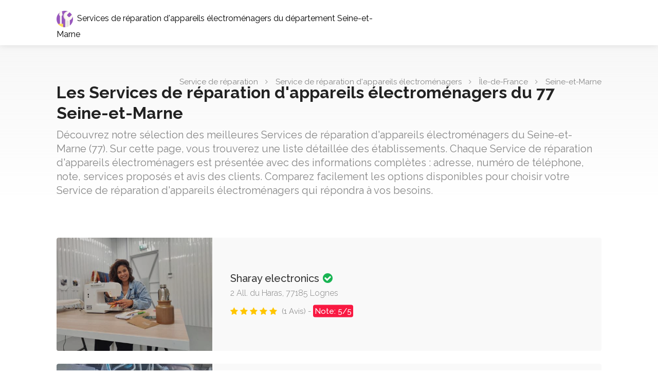

--- FILE ---
content_type: text/html; charset=UTF-8
request_url: https://reparateur.tel/service-de-reparation-d-appareils-electromenagers/ile-de-france/seine-et-marne/
body_size: 9450
content:
<!DOCTYPE html>
<html lang="fr">
<head>

<!-- Basic Page Needs
================================================== -->
<meta charset="utf-8">
<title>Les Services de réparation d'appareils électroménagers du département Seine-et-Marne | Reparateur.tel</title>
<meta name="description" content="Besoin d'une Service de réparation d'appareils électroménagers dans le Seine-et-Marne(77) ? Explorez notre guide des Services de réparation d'appareils électroménagers locales pour choisir celle qui vous convient le mieux. Avis, tarifs et services inclus.">
  
<meta name="viewport" content="width=device-width, initial-scale=1, maximum-scale=1">
<link rel="canonical" href="https://reparateur.tel/service-de-reparation-d-appareils-electromenagers/ile-de-france/seine-et-marne/" />
<meta name="robots" content="index, follow, all">
<link rel="icon" type="image/x-icon" href="/images/reparateur-tel/favicon.ico">
<link rel="apple-touch-icon" sizes="180x180" href="/images/reparateur-tel/apple-touch-icon.png">
<link rel="icon" type="image/png" sizes="32x32" href="/images/reparateur-tel/favicon-32x32.png">
<link rel="icon" type="image/png" sizes="16x16" href="/images/reparateur-tel/favicon-16x16.png">
<meta property="og:title" content="Les Services de réparation d'appareils électroménagers du département Seine-et-Marne"/>
<meta property="og:description" content="Besoin d'une Service de réparation d'appareils électroménagers dans le Seine-et-Marne(77) ? Explorez notre guide des Services de réparation d'appareils électroménagers locales pour choisir celle qui vous convient le mieux. Avis, tarifs et services inclus."/>
<meta property="og:url" content="https://reparateur.tel/service-de-reparation-d-appareils-electromenagers/ile-de-france/seine-et-marne/"/>
<meta property="og:type" content="website"/>
    <script type="application/ld+json">
    {
      "@context": "https://schema.org",
      "@type": "FAQPage",
      "mainEntity": [{
        "@type": "Question",
        "name": "Quel sont les Services de réparation d'appareils électroménagers du departement Seine-et-Marne(77) les mieux notés ?",
        "acceptedAnswer": {
          "@type": "Answer",
          "text": "<p>Voici la liste des meilleurs Services de réparation d'appareils électroménagers du departement Seine-et-Marne :</p>
<p>Sharay electronics - Note : 5/5</p><p>Le Frigoriste - Note : 5/5</p><p>YANN ELECTROMENAGER - Note : 4.8/5</p><p>Electrom Depannage - Note : 4.7/5</p><p>Tech Home Services - Note : 4.6/5</p><p>Ivain Sa - Note : 4.6/5</p><p>PRO&Cie - Ent. RTME - Note : 4.6/5</p><p>Adem 77 - Note : 4.5/5</p><p>EXTRA - ATV Jos\u00e9 - Note : 4.3/5</p><p>Darty - Note : 4.2/5</p><p>Sharay r\u00e9parateur \u00e9lectrom\u00e9nager - Note : 4/5</p><p>D.v.o. - Note : 3.8/5</p><p>Le Mag - Note : 3.7/5</p><p>Ami - Note : 3.4/5</p><p>Fox Telecom - Note : 2.5/5</p><p>Timbert Francois - Note : 0/5</p><p>Avilor - Note : 0/5</p><p>MA D\u00e9pannage Electromenager - Note : 0/5</p><p>E-D-C-Concept - R\u00e9paration/d\u00e9pannage \u00e9lectrom\u00e9nager - Note : 0/5</p><p>Action Assistance 77 - Note : 0/5</p>"
        }
      }]
    }
    </script>
<script type="application/ld+json">
    {
      "@context": "https://schema.org",
      "@type": "BreadcrumbList",
      "itemListElement": [{
        "@type": "ListItem",
        "position": 1,
        "name": "Services de réparation d'appareils électroménagers",
        "item": "https://reparateur.tel/type/service-de-reparation-d-appareils-electromenagers/"
      },{
        "@type": "ListItem",
        "position": 2,
        "name": "Seine-et-Marne(77)"
      }]
    }
    </script>
<script id="restaurant_jsonld" type="application/ld+json" data-testid="json-ld-script">
{
	"@context":"https://schema.org","@type":"ItemList","itemListElement":[
{
	"@type":"ListItem",
	"item":{
	"@type":"LocalBusiness",
	"address":{
		"@type":"PostalAddress",
		"addressCountry":"FR",
		"addressLocality":"Solers",
		"postalCode":"77111",
		"streetAddress":"24 Rue des Etards"
		},"aggregateRating":{
			"@type":"AggregateRating",
			"bestRating":5,
			"ratingCount":1,
			"ratingValue":5,
		    "worstRating":0},"geo":{"@type":"GeoCoordinates",
			"latitude":48.6585074,
			"longitude":2.7243253},"image": ["https://lh5.googleusercontent.com/p/AF1QipMAEIrNVHzdIeSjH8N_n6LsDeLe0ZLbOXPlzXKf=s0",
"https://lh5.googleusercontent.com/p/AF1QipMAEIrNVHzdIeSjH8N_n6LsDeLe0ZLbOXPlzXKf=w128-h128-k-no",
"https://lh5.googleusercontent.com/p/AF1QipMAEIrNVHzdIeSjH8N_n6LsDeLe0ZLbOXPlzXKf=w250-h250-k-no",
"https://lh5.googleusercontent.com/p/AF1QipMAEIrNVHzdIeSjH8N_n6LsDeLe0ZLbOXPlzXKf=w500-h500-k-no",
"https://lh5.googleusercontent.com/p/AF1QipMAEIrNVHzdIeSjH8N_n6LsDeLe0ZLbOXPlzXKf=w400-h300-k-no",
"https://lh5.googleusercontent.com/p/AF1QipMAEIrNVHzdIeSjH8N_n6LsDeLe0ZLbOXPlzXKf=w600-h310-k-no",
"https://lh5.googleusercontent.com/p/AF1QipMAEIrNVHzdIeSjH8N_n6LsDeLe0ZLbOXPlzXKf=w1600-h900-k-no",
"https://lh5.googleusercontent.com/p/AF1QipMAEIrNVHzdIeSjH8N_n6LsDeLe0ZLbOXPlzXKf=w1280-h1280-k-no",
"https://lh5.googleusercontent.com/p/AF1QipMAEIrNVHzdIeSjH8N_n6LsDeLe0ZLbOXPlzXKf=w2000-h2000-k-no",
"https://lh5.googleusercontent.com/p/AF1QipMAEIrNVHzdIeSjH8N_n6LsDeLe0ZLbOXPlzXKf=w80-h106-k-no",
"https://tse4.mm.bing.net/th?q=Le%20Frigoriste%20Solers"
],"name":"Le Frigoriste","url":"https://reparateur.tel/le-frigoriste-1877359.html"},
			"position":1},{
	"@type":"ListItem",
	"item":{
	"@type":"LocalBusiness",
	"address":{
		"@type":"PostalAddress",
		"addressCountry":"FR",
		"addressLocality":"Lognes",
		"postalCode":"77185",
		"streetAddress":"2 All. du Haras"
		},"aggregateRating":{
			"@type":"AggregateRating",
			"bestRating":5,
			"ratingCount":1,
			"ratingValue":5,
		    "worstRating":0},"geo":{"@type":"GeoCoordinates",
			"latitude":48.8375695,
			"longitude":2.6349331},"image": ["https://tse4.mm.bing.net/th?q=Sharay%20electronics%20Lognes"
],"name":"Sharay electronics","url":"https://reparateur.tel/sharay-electronics-1879170.html"},
			"position":2},{
	"@type":"ListItem",
	"item":{
	"@type":"LocalBusiness",
	"address":{
		"@type":"PostalAddress",
		"addressCountry":"FR",
		"addressLocality":"Saint-Pierre-l\u00e8s-Nemours",
		"postalCode":"77140",
		"streetAddress":"12 Imp. des \u00c9glantiers 77140"
		},"aggregateRating":{
			"@type":"AggregateRating",
			"bestRating":5,
			"ratingCount":47,
			"ratingValue":4.8,
		    "worstRating":0},"geo":{"@type":"GeoCoordinates",
			"latitude":48.2731704,
			"longitude":2.6792706},"image": ["https://tse4.mm.bing.net/th?q=YANN%20ELECTROMENAGER%20Saint-Pierre-l%C3%A8s-Nemours"
],"name":"YANN ELECTROMENAGER","url":"https://reparateur.tel/yann-electromenager-1863846.html"},
			"position":3},{
	"@type":"ListItem",
	"item":{
	"@type":"LocalBusiness",
	"address":{
		"@type":"PostalAddress",
		"addressCountry":"FR",
		"addressLocality":"Fontainebleau",
		"postalCode":"77300",
		"streetAddress":"19 Rue Paul S\u00e9ramy"
		},"aggregateRating":{
			"@type":"AggregateRating",
			"bestRating":5,
			"ratingCount":29,
			"ratingValue":4.7,
		    "worstRating":0},"geo":{"@type":"GeoCoordinates",
			"latitude":48.4044307,
			"longitude":2.7031664},"image": ["https://tse4.mm.bing.net/th?q=Electrom%20Depannage%20Fontainebleau"
],"name":"Electrom Depannage","url":"https://reparateur.tel/electrom-depannage-1865073.html"},
			"position":4},{
	"@type":"ListItem",
	"item":{
	"@type":"LocalBusiness",
	"address":{
		"@type":"PostalAddress",
		"addressCountry":"FR",
		"addressLocality":"Coulommiers",
		"postalCode":"77120",
		"streetAddress":"3 Rue des Margats"
		},"aggregateRating":{
			"@type":"AggregateRating",
			"bestRating":5,
			"ratingCount":13,
			"ratingValue":4.6,
		    "worstRating":0},"geo":{"@type":"GeoCoordinates",
			"latitude":48.8086315,
			"longitude":3.0929707},"image": ["https://lh5.googleusercontent.com/p/AF1QipO110L9-_JZmMwY5-GpORcsVkUFkf6xYwmv7NAA=s0",
"https://lh5.googleusercontent.com/p/AF1QipO110L9-_JZmMwY5-GpORcsVkUFkf6xYwmv7NAA=w128-h128-k-no",
"https://lh5.googleusercontent.com/p/AF1QipO110L9-_JZmMwY5-GpORcsVkUFkf6xYwmv7NAA=w250-h250-k-no",
"https://lh5.googleusercontent.com/p/AF1QipO110L9-_JZmMwY5-GpORcsVkUFkf6xYwmv7NAA=w500-h500-k-no",
"https://lh5.googleusercontent.com/p/AF1QipO110L9-_JZmMwY5-GpORcsVkUFkf6xYwmv7NAA=w400-h300-k-no",
"https://lh5.googleusercontent.com/p/AF1QipO110L9-_JZmMwY5-GpORcsVkUFkf6xYwmv7NAA=w600-h310-k-no",
"https://lh5.googleusercontent.com/p/AF1QipO110L9-_JZmMwY5-GpORcsVkUFkf6xYwmv7NAA=w1600-h900-k-no",
"https://lh5.googleusercontent.com/p/AF1QipO110L9-_JZmMwY5-GpORcsVkUFkf6xYwmv7NAA=w1280-h1280-k-no",
"https://lh5.googleusercontent.com/p/AF1QipO110L9-_JZmMwY5-GpORcsVkUFkf6xYwmv7NAA=w2000-h2000-k-no",
"https://lh5.googleusercontent.com/p/AF1QipO110L9-_JZmMwY5-GpORcsVkUFkf6xYwmv7NAA=w163-h92-k-no",
"https://tse4.mm.bing.net/th?q=Ivain%20Sa%20Coulommiers"
],"name":"Ivain Sa","url":"https://reparateur.tel/ivain-sa-1878024.html"},
			"position":5},{
	"@type":"ListItem",
	"item":{
	"@type":"LocalBusiness",
	"address":{
		"@type":"PostalAddress",
		"addressCountry":"FR",
		"addressLocality":"Chevry-Cossigny",
		"postalCode":"77173",
		"streetAddress":"6 Rue de Beauverger"
		},"aggregateRating":{
			"@type":"AggregateRating",
			"bestRating":5,
			"ratingCount":14,
			"ratingValue":4.6,
		    "worstRating":0},"geo":{"@type":"GeoCoordinates",
			"latitude":48.7333772,
			"longitude":2.6703823},"image": ["https://tse4.mm.bing.net/th?q=Tech%20Home%20Services%20Chevry-Cossigny"
],"name":"Tech Home Services","url":"https://reparateur.tel/tech-home-services-771620.html"},
			"position":6},{
	"@type":"ListItem",
	"item":{
	"@type":"LocalBusiness",
	"address":{
		"@type":"PostalAddress",
		"addressCountry":"FR",
		"addressLocality":"Meaux",
		"postalCode":"77100",
		"streetAddress":"28 Rue Fbg Saint-Nicolas"
		},"aggregateRating":{
			"@type":"AggregateRating",
			"bestRating":5,
			"ratingCount":61,
			"ratingValue":4.6,
		    "worstRating":0},"geo":{"@type":"GeoCoordinates",
			"latitude":48.9584059,
			"longitude":2.8858691},"image": ["https://lh5.googleusercontent.com/p/AF1QipMzypaA7UYAUkugAEjZt3_LFhbkRYD2kU3eddsE=s0",
"https://lh5.googleusercontent.com/p/AF1QipMzypaA7UYAUkugAEjZt3_LFhbkRYD2kU3eddsE=w128-h128-k-no",
"https://lh5.googleusercontent.com/p/AF1QipMzypaA7UYAUkugAEjZt3_LFhbkRYD2kU3eddsE=w250-h250-k-no",
"https://lh5.googleusercontent.com/p/AF1QipMzypaA7UYAUkugAEjZt3_LFhbkRYD2kU3eddsE=w500-h500-k-no",
"https://lh5.googleusercontent.com/p/AF1QipMzypaA7UYAUkugAEjZt3_LFhbkRYD2kU3eddsE=w400-h300-k-no",
"https://lh5.googleusercontent.com/p/AF1QipMzypaA7UYAUkugAEjZt3_LFhbkRYD2kU3eddsE=w600-h310-k-no",
"https://lh5.googleusercontent.com/p/AF1QipMzypaA7UYAUkugAEjZt3_LFhbkRYD2kU3eddsE=w1600-h900-k-no",
"https://lh5.googleusercontent.com/p/AF1QipMzypaA7UYAUkugAEjZt3_LFhbkRYD2kU3eddsE=w1280-h1280-k-no",
"https://lh5.googleusercontent.com/p/AF1QipMzypaA7UYAUkugAEjZt3_LFhbkRYD2kU3eddsE=w2000-h2000-k-no",
"https://lh5.googleusercontent.com/p/AF1QipMzypaA7UYAUkugAEjZt3_LFhbkRYD2kU3eddsE=w122-h92-k-no",
"https://tse4.mm.bing.net/th?q=PRO%26Cie%20-%20Ent.%20RTME%20Meaux"
],"name":"PRO&Cie - Ent. RTME","url":"https://reparateur.tel/pro-cie-ent-rtme-1315538.html"},
			"position":7},{
	"@type":"ListItem",
	"item":{
	"@type":"LocalBusiness",
	"address":{
		"@type":"PostalAddress",
		"addressCountry":"FR",
		"addressLocality":"Coubert",
		"postalCode":"77170",
		"streetAddress":"17 Rue Jean Jaur\u00e8s"
		},"aggregateRating":{
			"@type":"AggregateRating",
			"bestRating":5,
			"ratingCount":200,
			"ratingValue":4.5,
		    "worstRating":0},"geo":{"@type":"GeoCoordinates",
			"latitude":48.6707368,
			"longitude":2.6944664},"image": ["https://lh5.googleusercontent.com/p/AF1QipM609p_-70mmXOkLOeqh_hLV7Kf4VqPYVC_TwU3=s0",
"https://lh5.googleusercontent.com/p/AF1QipM609p_-70mmXOkLOeqh_hLV7Kf4VqPYVC_TwU3=w128-h128-k-no",
"https://lh5.googleusercontent.com/p/AF1QipM609p_-70mmXOkLOeqh_hLV7Kf4VqPYVC_TwU3=w250-h250-k-no",
"https://lh5.googleusercontent.com/p/AF1QipM609p_-70mmXOkLOeqh_hLV7Kf4VqPYVC_TwU3=w500-h500-k-no",
"https://lh5.googleusercontent.com/p/AF1QipM609p_-70mmXOkLOeqh_hLV7Kf4VqPYVC_TwU3=w400-h300-k-no",
"https://lh5.googleusercontent.com/p/AF1QipM609p_-70mmXOkLOeqh_hLV7Kf4VqPYVC_TwU3=w600-h310-k-no",
"https://lh5.googleusercontent.com/p/AF1QipM609p_-70mmXOkLOeqh_hLV7Kf4VqPYVC_TwU3=w1600-h900-k-no",
"https://lh5.googleusercontent.com/p/AF1QipM609p_-70mmXOkLOeqh_hLV7Kf4VqPYVC_TwU3=w1280-h1280-k-no",
"https://lh5.googleusercontent.com/p/AF1QipM609p_-70mmXOkLOeqh_hLV7Kf4VqPYVC_TwU3=w2000-h2000-k-no",
"https://lh5.googleusercontent.com/p/AF1QipM609p_-70mmXOkLOeqh_hLV7Kf4VqPYVC_TwU3=w163-h92-k-no",
"https://tse4.mm.bing.net/th?q=Adem%2077%20Coubert"
],"name":"Adem 77","url":"https://reparateur.tel/adem-77-783435.html"},
			"position":8},{
	"@type":"ListItem",
	"item":{
	"@type":"LocalBusiness",
	"address":{
		"@type":"PostalAddress",
		"addressCountry":"FR",
		"addressLocality":"Ozoir-la-Ferri\u00e8re",
		"postalCode":"77330",
		"streetAddress":"95 Av. du G\u00e9n\u00e9ral de Gaulle"
		},"aggregateRating":{
			"@type":"AggregateRating",
			"bestRating":5,
			"ratingCount":23,
			"ratingValue":4.3,
		    "worstRating":0},"geo":{"@type":"GeoCoordinates",
			"latitude":48.7628502,
			"longitude":2.6664145},"image": ["https://lh5.googleusercontent.com/p/AF1QipMpOFtB9MeTmdhOHfxZEbMTSiyT7t1tjQmC-Qg2=s0",
"https://lh5.googleusercontent.com/p/AF1QipMpOFtB9MeTmdhOHfxZEbMTSiyT7t1tjQmC-Qg2=w128-h128-k-no",
"https://lh5.googleusercontent.com/p/AF1QipMpOFtB9MeTmdhOHfxZEbMTSiyT7t1tjQmC-Qg2=w250-h250-k-no",
"https://lh5.googleusercontent.com/p/AF1QipMpOFtB9MeTmdhOHfxZEbMTSiyT7t1tjQmC-Qg2=w500-h500-k-no",
"https://lh5.googleusercontent.com/p/AF1QipMpOFtB9MeTmdhOHfxZEbMTSiyT7t1tjQmC-Qg2=w400-h300-k-no",
"https://lh5.googleusercontent.com/p/AF1QipMpOFtB9MeTmdhOHfxZEbMTSiyT7t1tjQmC-Qg2=w600-h310-k-no",
"https://lh5.googleusercontent.com/p/AF1QipMpOFtB9MeTmdhOHfxZEbMTSiyT7t1tjQmC-Qg2=w1600-h900-k-no",
"https://lh5.googleusercontent.com/p/AF1QipMpOFtB9MeTmdhOHfxZEbMTSiyT7t1tjQmC-Qg2=w1280-h1280-k-no",
"https://lh5.googleusercontent.com/p/AF1QipMpOFtB9MeTmdhOHfxZEbMTSiyT7t1tjQmC-Qg2=w2000-h2000-k-no",
"https://lh5.googleusercontent.com/p/AF1QipMpOFtB9MeTmdhOHfxZEbMTSiyT7t1tjQmC-Qg2=w138-h92-k-no",
"https://tse4.mm.bing.net/th?q=EXTRA%20-%20ATV%20Jos%C3%A9%20Ozoir-la-Ferri%C3%A8re"
],"name":"EXTRA - ATV Jos\u00e9","url":"https://reparateur.tel/extra-atv-jose-1321716.html"},
			"position":9},{
	"@type":"ListItem",
	"item":{
	"@type":"LocalBusiness",
	"address":{
		"@type":"PostalAddress",
		"addressCountry":"FR",
		"addressLocality":"Coulommiers",
		"postalCode":"77120",
		"streetAddress":"3 Rue des Margats"
		},"aggregateRating":{
			"@type":"AggregateRating",
			"bestRating":5,
			"ratingCount":561,
			"ratingValue":4.2,
		    "worstRating":0},"geo":{"@type":"GeoCoordinates",
			"latitude":48.8086343,
			"longitude":3.0931344},"image": ["https://lh5.googleusercontent.com/p/AF1QipOxoz0Ns2LtdrjIJl8RwyMMVHlWo5KLagmMdQo=s0",
"https://lh5.googleusercontent.com/p/AF1QipOxoz0Ns2LtdrjIJl8RwyMMVHlWo5KLagmMdQo=w128-h128-k-no",
"https://lh5.googleusercontent.com/p/AF1QipOxoz0Ns2LtdrjIJl8RwyMMVHlWo5KLagmMdQo=w250-h250-k-no",
"https://lh5.googleusercontent.com/p/AF1QipOxoz0Ns2LtdrjIJl8RwyMMVHlWo5KLagmMdQo=w500-h500-k-no",
"https://lh5.googleusercontent.com/p/AF1QipOxoz0Ns2LtdrjIJl8RwyMMVHlWo5KLagmMdQo=w400-h300-k-no",
"https://lh5.googleusercontent.com/p/AF1QipOxoz0Ns2LtdrjIJl8RwyMMVHlWo5KLagmMdQo=w600-h310-k-no",
"https://lh5.googleusercontent.com/p/AF1QipOxoz0Ns2LtdrjIJl8RwyMMVHlWo5KLagmMdQo=w1600-h900-k-no",
"https://lh5.googleusercontent.com/p/AF1QipOxoz0Ns2LtdrjIJl8RwyMMVHlWo5KLagmMdQo=w1280-h1280-k-no",
"https://lh5.googleusercontent.com/p/AF1QipOxoz0Ns2LtdrjIJl8RwyMMVHlWo5KLagmMdQo=w2000-h2000-k-no",
"https://lh5.googleusercontent.com/p/AF1QipOxoz0Ns2LtdrjIJl8RwyMMVHlWo5KLagmMdQo=w80-h99-k-no",
"https://tse4.mm.bing.net/th?q=Darty%20Coulommiers"
],"name":"Darty","url":"https://reparateur.tel/darty-1311046.html"},
			"position":10},{
	"@type":"ListItem",
	"item":{
	"@type":"LocalBusiness",
	"address":{
		"@type":"PostalAddress",
		"addressCountry":"FR",
		"addressLocality":"Lognes",
		"postalCode":"77185",
		"streetAddress":"2 All. du Haras"
		},"aggregateRating":{
			"@type":"AggregateRating",
			"bestRating":5,
			"ratingCount":4,
			"ratingValue":4,
		    "worstRating":0},"geo":{"@type":"GeoCoordinates",
			"latitude":48.8375695,
			"longitude":2.6349331},"image": ["https://lh5.googleusercontent.com/p/AF1QipMYJPu7VW7iDpTbx6HDOnZlc5-oie2f9yjvOkjW=s0",
"https://lh5.googleusercontent.com/p/AF1QipMYJPu7VW7iDpTbx6HDOnZlc5-oie2f9yjvOkjW=w128-h128-k-no",
"https://lh5.googleusercontent.com/p/AF1QipMYJPu7VW7iDpTbx6HDOnZlc5-oie2f9yjvOkjW=w250-h250-k-no",
"https://lh5.googleusercontent.com/p/AF1QipMYJPu7VW7iDpTbx6HDOnZlc5-oie2f9yjvOkjW=w500-h500-k-no",
"https://lh5.googleusercontent.com/p/AF1QipMYJPu7VW7iDpTbx6HDOnZlc5-oie2f9yjvOkjW=w400-h300-k-no",
"https://lh5.googleusercontent.com/p/AF1QipMYJPu7VW7iDpTbx6HDOnZlc5-oie2f9yjvOkjW=w600-h310-k-no",
"https://lh5.googleusercontent.com/p/AF1QipMYJPu7VW7iDpTbx6HDOnZlc5-oie2f9yjvOkjW=w1600-h900-k-no",
"https://lh5.googleusercontent.com/p/AF1QipMYJPu7VW7iDpTbx6HDOnZlc5-oie2f9yjvOkjW=w1280-h1280-k-no",
"https://lh5.googleusercontent.com/p/AF1QipMYJPu7VW7iDpTbx6HDOnZlc5-oie2f9yjvOkjW=w2000-h2000-k-no",
"https://lh5.googleusercontent.com/p/AF1QipMYJPu7VW7iDpTbx6HDOnZlc5-oie2f9yjvOkjW=w80-h142-k-no",
"https://tse4.mm.bing.net/th?q=Sharay%20r%C3%A9parateur%20%C3%A9lectrom%C3%A9nager%20Lognes"
],"name":"Sharay r\u00e9parateur \u00e9lectrom\u00e9nager","url":"https://reparateur.tel/sharay-reparateur-electromenager-1879052.html"},
			"position":11},{
	"@type":"ListItem",
	"item":{
	"@type":"LocalBusiness",
	"address":{
		"@type":"PostalAddress",
		"addressCountry":"FR",
		"addressLocality":"Les \u00c9crennes",
		"postalCode":"77820",
		"streetAddress":"4 Rue Grande"
		},"aggregateRating":{
			"@type":"AggregateRating",
			"bestRating":5,
			"ratingCount":6,
			"ratingValue":3.8,
		    "worstRating":0},"geo":{"@type":"GeoCoordinates",
			"latitude":48.5032624,
			"longitude":2.8542791},"image": ["https://tse4.mm.bing.net/th?q=D.v.o.%20Les%20%C3%89crennes"
],"name":"D.v.o.","url":"https://reparateur.tel/d-v-o-1755060.html"},
			"position":12},{
	"@type":"ListItem",
	"item":{
	"@type":"LocalBusiness",
	"address":{
		"@type":"PostalAddress",
		"addressCountry":"FR",
		"addressLocality":"Chelles",
		"postalCode":"77500",
		"streetAddress":""
		},"aggregateRating":{
			"@type":"AggregateRating",
			"bestRating":5,
			"ratingCount":3,
			"ratingValue":3.7,
		    "worstRating":0},"geo":{"@type":"GeoCoordinates",
			"latitude":48.8695854,
			"longitude":2.5773713},"image": ["https://tse4.mm.bing.net/th?q=Le%20Mag%20Chelles"
],"name":"Le Mag","url":"https://reparateur.tel/le-mag-2595720.html"},
			"position":13},{
	"@type":"ListItem",
	"item":{
	"@type":"LocalBusiness",
	"address":{
		"@type":"PostalAddress",
		"addressCountry":"FR",
		"addressLocality":"Montereau-Fault-Yonne",
		"postalCode":"77130",
		"streetAddress":""
		},"aggregateRating":{
			"@type":"AggregateRating",
			"bestRating":5,
			"ratingCount":10,
			"ratingValue":3.4,
		    "worstRating":0},"geo":{"@type":"GeoCoordinates",
			"latitude":48.3868245,
			"longitude":2.9631969},"image": ["https://tse4.mm.bing.net/th?q=Ami%20Montereau-Fault-Yonne"
],"name":"Ami","url":"https://reparateur.tel/ami-2545951.html"},
			"position":14},{
	"@type":"ListItem",
	"item":{
	"@type":"LocalBusiness",
	"address":{
		"@type":"PostalAddress",
		"addressCountry":"FR",
		"addressLocality":"Varennes-sur-Seine",
		"postalCode":"77130",
		"streetAddress":"Espace Commercial du Breau"
		},"aggregateRating":{
			"@type":"AggregateRating",
			"bestRating":5,
			"ratingCount":4,
			"ratingValue":2.5,
		    "worstRating":0},"geo":{"@type":"GeoCoordinates",
			"latitude":48.3742577,
			"longitude":2.9244323},"image": ["https://tse4.mm.bing.net/th?q=Fox%20Telecom%20Varennes-sur-Seine"
],"name":"Fox Telecom","url":"https://reparateur.tel/fox-telecom-2544531.html"},
			"position":15},{
	"@type":"ListItem",
	"item":{
	"@type":"LocalBusiness",
	"address":{
		"@type":"PostalAddress",
		"addressCountry":"FR",
		"addressLocality":"Montereau-Fault-Yonne",
		"postalCode":"77130",
		"streetAddress":"40 Rue de Provins"
		},"geo":{"@type":"GeoCoordinates",
			"latitude":48.3899861,
			"longitude":2.9618377},"image": ["https://lh5.googleusercontent.com/p/AF1QipPK5zzWpZrXZVNM2FVZPu8xoG4OBSYve-K-Q8yv=s0",
"https://lh5.googleusercontent.com/p/AF1QipPK5zzWpZrXZVNM2FVZPu8xoG4OBSYve-K-Q8yv=w128-h128-k-no",
"https://lh5.googleusercontent.com/p/AF1QipPK5zzWpZrXZVNM2FVZPu8xoG4OBSYve-K-Q8yv=w250-h250-k-no",
"https://lh5.googleusercontent.com/p/AF1QipPK5zzWpZrXZVNM2FVZPu8xoG4OBSYve-K-Q8yv=w500-h500-k-no",
"https://lh5.googleusercontent.com/p/AF1QipPK5zzWpZrXZVNM2FVZPu8xoG4OBSYve-K-Q8yv=w400-h300-k-no",
"https://lh5.googleusercontent.com/p/AF1QipPK5zzWpZrXZVNM2FVZPu8xoG4OBSYve-K-Q8yv=w600-h310-k-no",
"https://lh5.googleusercontent.com/p/AF1QipPK5zzWpZrXZVNM2FVZPu8xoG4OBSYve-K-Q8yv=w1600-h900-k-no",
"https://lh5.googleusercontent.com/p/AF1QipPK5zzWpZrXZVNM2FVZPu8xoG4OBSYve-K-Q8yv=w1280-h1280-k-no",
"https://lh5.googleusercontent.com/p/AF1QipPK5zzWpZrXZVNM2FVZPu8xoG4OBSYve-K-Q8yv=w2000-h2000-k-no",
"https://lh5.googleusercontent.com/p/AF1QipPK5zzWpZrXZVNM2FVZPu8xoG4OBSYve-K-Q8yv=w80-h106-k-no",
"https://tse4.mm.bing.net/th?q=Timbert%20Francois%20Montereau-Fault-Yonne"
],"name":"Timbert Francois","url":"https://reparateur.tel/timbert-francois-1863995.html"},
			"position":16},{
	"@type":"ListItem",
	"item":{
	"@type":"LocalBusiness",
	"address":{
		"@type":"PostalAddress",
		"addressCountry":"FR",
		"addressLocality":"La Rochette",
		"postalCode":"77000",
		"streetAddress":"66b Rue Rosa Bonheur"
		},"geo":{"@type":"GeoCoordinates",
			"latitude":48.5192671,
			"longitude":2.6555868},"image": ["https://tse4.mm.bing.net/th?q=MA%20D%C3%A9pannage%20Electromenager%20La%20Rochette"
],"name":"MA D\u00e9pannage Electromenager","url":"https://reparateur.tel/ma-depannage-electromenager-2592900.html"},
			"position":17},{
	"@type":"ListItem",
	"item":{
	"@type":"LocalBusiness",
	"address":{
		"@type":"PostalAddress",
		"addressCountry":"FR",
		"addressLocality":"Laval-en-Brie",
		"postalCode":"77148",
		"streetAddress":"16 Rue d'Heurtebise"
		},"geo":{"@type":"GeoCoordinates",
			"latitude":48.4261808,
			"longitude":2.9886833},"image": ["https://lh5.googleusercontent.com/p/AF1QipOUnTgD0fe3hYxqu1ys09-tt-b_3kJnCtePSyUx=s0",
"https://lh5.googleusercontent.com/p/AF1QipOUnTgD0fe3hYxqu1ys09-tt-b_3kJnCtePSyUx=w128-h128-k-no",
"https://lh5.googleusercontent.com/p/AF1QipOUnTgD0fe3hYxqu1ys09-tt-b_3kJnCtePSyUx=w250-h250-k-no",
"https://lh5.googleusercontent.com/p/AF1QipOUnTgD0fe3hYxqu1ys09-tt-b_3kJnCtePSyUx=w500-h500-k-no",
"https://lh5.googleusercontent.com/p/AF1QipOUnTgD0fe3hYxqu1ys09-tt-b_3kJnCtePSyUx=w400-h300-k-no",
"https://lh5.googleusercontent.com/p/AF1QipOUnTgD0fe3hYxqu1ys09-tt-b_3kJnCtePSyUx=w600-h310-k-no",
"https://lh5.googleusercontent.com/p/AF1QipOUnTgD0fe3hYxqu1ys09-tt-b_3kJnCtePSyUx=w1600-h900-k-no",
"https://lh5.googleusercontent.com/p/AF1QipOUnTgD0fe3hYxqu1ys09-tt-b_3kJnCtePSyUx=w1280-h1280-k-no",
"https://lh5.googleusercontent.com/p/AF1QipOUnTgD0fe3hYxqu1ys09-tt-b_3kJnCtePSyUx=w2000-h2000-k-no",
"https://lh5.googleusercontent.com/p/AF1QipOUnTgD0fe3hYxqu1ys09-tt-b_3kJnCtePSyUx=w129-h92-k-no",
"https://tse4.mm.bing.net/th?q=E-D-C-Concept%20-%20R%C3%A9paration%2Fd%C3%A9pannage%20%C3%A9lectrom%C3%A9nager%20Laval-en-Brie"
],"name":"E-D-C-Concept - R\u00e9paration/d\u00e9pannage \u00e9lectrom\u00e9nager","url":"https://reparateur.tel/e-d-c-concept-reparation-depannage-electromenager-2592901.html"},
			"position":18},{
	"@type":"ListItem",
	"item":{
	"@type":"LocalBusiness",
	"address":{
		"@type":"PostalAddress",
		"addressCountry":"FR",
		"addressLocality":"Ozoir-la-Ferri\u00e8re",
		"postalCode":"77330",
		"streetAddress":"6 Rue de la Verrerie"
		},"geo":{"@type":"GeoCoordinates",
			"latitude":48.7621208,
			"longitude":2.6647375},"image": ["https://tse4.mm.bing.net/th?q=Action%20Assistance%2077%20Ozoir-la-Ferri%C3%A8re"
],"name":"Action Assistance 77","url":"https://reparateur.tel/action-assistance-77-2544283.html"},
			"position":19},{
	"@type":"ListItem",
	"item":{
	"@type":"LocalBusiness",
	"address":{
		"@type":"PostalAddress",
		"addressCountry":"FR",
		"addressLocality":"Roissy-en-Brie",
		"postalCode":"77680",
		"streetAddress":"8 Av. Beaus\u00e9jour"
		},"geo":{"@type":"GeoCoordinates",
			"latitude":48.7911688,
			"longitude":2.6603821},"image": ["https://tse4.mm.bing.net/th?q=Avilor%20Roissy-en-Brie"
],"name":"Avilor","url":"https://reparateur.tel/avilor-2544284.html"},
			"position":20}]
}
</script>	
<!-- CSS
================================================== -->
<link rel="stylesheet" href="/css/style.css">
<link rel="stylesheet" href="/css/main-color.css" id="colors">

</head>

<body>
<style>
#header.cloned {
background-color: #444;
}	
</style>
<!-- Wrapper -->
<div id="wrapper">

<!-- Header Container
================================================== -->
<header id="header-container">

	<!-- Header -->
	<div id="header">
		<div class="container">
			
			<!-- Left Side Content -->
			<div class="left-side">
				
				<!-- Logo -->
				<div id="logo">
				<a href="/">	<img src="/images/reparateur-tel/favicon-32x32.png" data-sticky-logo="/images/reparateur-tel/favicon-32x32.png" alt="Annuaire des Services de réparation d'appareils électroménagers du département Seine-et-Marne"><span style="margin-left: 8px; color: black;">Services de réparation d'appareils électroménagers du département Seine-et-Marne</span></a>
				</div>


			</div>
			<!-- Left Side Content / End -->


		</div>
	</div>
	<!-- Header / End -->

</header>
<div class="clearfix"></div>
<!-- Header Container / End -->


<!-- Titlebar
================================================== -->
<div id="titlebar" class="gradient">
	<div class="container">
<div class="row">
<div class="col-md-12">
<!-- Breadcrumbs -->
<nav id="breadcrumbs">
<ul>
<li><a href="/">Service de réparation</a></li>
<li><a href="/type/service-de-reparation-d-appareils-electromenagers/">Service de réparation d'appareils électroménagers</a></li>
<li><a href="/service-de-reparation-d-appareils-electromenagers/ile-de-france/">Île-de-France</a></li>
<li><a href="#">Seine-et-Marne</a></li>
</ul>
</nav>			
</div>
</div>


		
		<div class="row">
			<div class="col-md-12">

				<h1 style="font-weight: bold;">Les Services de réparation d'appareils électroménagers du 77 Seine-et-Marne</h1><span>Découvrez notre sélection des meilleures Services de réparation d'appareils électroménagers du Seine-et-Marne (77). Sur cette page, vous trouverez une liste détaillée des établissements. Chaque Service de réparation d'appareils électroménagers est présentée avec des informations complètes : adresse, numéro de téléphone, note, services proposés et avis des clients. Comparez facilement les options disponibles pour choisir votre Service de réparation d'appareils électroménagers qui répondra à vos besoins.</span>
</div>
		</div>
	</div>
</div>


<!-- Content
================================================== -->
<div class="container">
	<div class="row">
		



		<div class="col-md-12">
<div class="row">


<!-- Listing Item -->
				<div class="col-lg-12 col-md-12">
					<div class="listing-item-container list-layout">
						<a href="/sharay-electronics-1879170.html" class="listing-item">
							
							<!-- Image -->
							<div class="listing-item-image">
								<img src="https://tse4.mm.bing.net/th?q=Sharay%20electronics%20%C3%A0%20Lognes" alt="Sharay electronics à Lognes">
							</div>
							
							<!-- Content -->
							<div class="listing-item-content">
								<!--<div class="listing-badge now-open">Now Open</div>-->

								<div class="listing-item-inner">
									<h3>Sharay electronics <i class="verified-icon"></i></h3>
									<span>2 All. du Haras, 77185 Lognes</span>
									<div class="star-rating" data-rating="5">
										<div class="rating-counter">(1 Avis) - <mark class="color">Note: 5/5</mark></div>
									</div>
									<div></div>
								</div>

							</div>
						</a>
					</div>
				</div>
				<!-- Listing Item / End --><!-- Listing Item -->
				<div class="col-lg-12 col-md-12">
					<div class="listing-item-container list-layout">
						<a href="/le-frigoriste-1877359.html" class="listing-item">
							
							<!-- Image -->
							<div class="listing-item-image">
								<img src="https://tse4.mm.bing.net/th?q=Le%20Frigoriste%20%C3%A0%20Solers" alt="Le Frigoriste à Solers">
							</div>
							
							<!-- Content -->
							<div class="listing-item-content">
								<!--<div class="listing-badge now-open">Now Open</div>-->

								<div class="listing-item-inner">
									<h3>Le Frigoriste <i class="verified-icon"></i></h3>
									<span>24 Rue des Etards, 77111 Solers</span>
									<div class="star-rating" data-rating="5">
										<div class="rating-counter">(1 Avis) - <mark class="color">Note: 5/5</mark></div>
									</div>
									<div>Très bon frigoriste....</div>
								</div>

							</div>
						</a>
					</div>
				</div>
				<!-- Listing Item / End --><!-- Listing Item -->
				<div class="col-lg-12 col-md-12">
					<div class="listing-item-container list-layout">
						<a href="/yann-electromenager-1863846.html" class="listing-item">
							
							<!-- Image -->
							<div class="listing-item-image">
								<img src="https://tse4.mm.bing.net/th?q=YANN%20ELECTROMENAGER%20%C3%A0%20Saint-Pierre-l%C3%A8s-Nemours" alt="YANN ELECTROMENAGER à Saint-Pierre-lès-Nemours">
							</div>
							
							<!-- Content -->
							<div class="listing-item-content">
								<!--<div class="listing-badge now-open">Now Open</div>-->

								<div class="listing-item-inner">
									<h3>YANN ELECTROMENAGER <i class="verified-icon"></i></h3>
									<span>12 Imp. des Églantiers 77140, 77140 Saint-Pierre-lès-Nemours</span>
									<div class="star-rating" data-rating="4.8">
										<div class="rating-counter">(47 Avis) - <mark class="color">Note: 4.8/5</mark></div>
									</div>
									<div></div>
								</div>

							</div>
						</a>
					</div>
				</div>
				<!-- Listing Item / End --><!-- Listing Item -->
				<div class="col-lg-12 col-md-12">
					<div class="listing-item-container list-layout">
						<a href="/electrom-depannage-1865073.html" class="listing-item">
							
							<!-- Image -->
							<div class="listing-item-image">
								<img src="https://tse4.mm.bing.net/th?q=Electrom%20Depannage%20%C3%A0%20Fontainebleau" alt="Electrom Depannage à Fontainebleau">
							</div>
							
							<!-- Content -->
							<div class="listing-item-content">
								<!--<div class="listing-badge now-open">Now Open</div>-->

								<div class="listing-item-inner">
									<h3>Electrom Depannage <i class="verified-icon"></i></h3>
									<span>19 Rue Paul Séramy, 77300 Fontainebleau</span>
									<div class="star-rating" data-rating="4.7">
										<div class="rating-counter">(29 Avis) - <mark class="color">Note: 4.7/5</mark></div>
									</div>
									<div>Intervention rapide et efficace du technicien sur notre sèche linge AEG à pompe à chaleur. Je recommande ++.
Il a trouvé la panne tout de suite et à fait le nécessaire pour que nous ne soyons pas en panne longtemps. En plus d'être très professionnel il a aussi le mérite d'être agréable.
Merci encore monsieur !
Il faut favoriser les commercants et ....</div>
								</div>

							</div>
						</a>
					</div>
				</div>
				<!-- Listing Item / End --><!-- Listing Item -->
				<div class="col-lg-12 col-md-12">
					<div class="listing-item-container list-layout">
						<a href="/tech-home-services-771620.html" class="listing-item">
							
							<!-- Image -->
							<div class="listing-item-image">
								<img src="https://tse4.mm.bing.net/th?q=Tech%20Home%20Services%20%C3%A0%20Chevry-Cossigny" alt="Tech Home Services à Chevry-Cossigny">
							</div>
							
							<!-- Content -->
							<div class="listing-item-content">
								<!--<div class="listing-badge now-open">Now Open</div>-->

								<div class="listing-item-inner">
									<h3>Tech Home Services <i class="verified-icon"></i></h3>
									<span>6 Rue de Beauverger, 77173 Chevry-Cossigny</span>
									<div class="star-rating" data-rating="4.6">
										<div class="rating-counter">(14 Avis) - <mark class="color">Note: 4.6/5</mark></div>
									</div>
									<div></div>
								</div>

							</div>
						</a>
					</div>
				</div>
				<!-- Listing Item / End --><!-- Listing Item -->
				<div class="col-lg-12 col-md-12">
					<div class="listing-item-container list-layout">
						<a href="/ivain-sa-1878024.html" class="listing-item">
							
							<!-- Image -->
							<div class="listing-item-image">
								<img src="https://tse4.mm.bing.net/th?q=Ivain%20Sa%20%C3%A0%20Coulommiers" alt="Ivain Sa à Coulommiers">
							</div>
							
							<!-- Content -->
							<div class="listing-item-content">
								<!--<div class="listing-badge now-open">Now Open</div>-->

								<div class="listing-item-inner">
									<h3>Ivain Sa <i class="verified-icon"></i></h3>
									<span>3 Rue des Margats, 77120 Coulommiers</span>
									<div class="star-rating" data-rating="4.6">
										<div class="rating-counter">(13 Avis) - <mark class="color">Note: 4.6/5</mark></div>
									</div>
									<div>J’avais un problème de lave-vaisselle whirlpool acheter en 2020.
Je savais pas trop où aller, on m’a envoyé voir Ivain, je suis très satisfait. Réparation rapide, tarif sans surprise.
Je recommande....</div>
								</div>

							</div>
						</a>
					</div>
				</div>
				<!-- Listing Item / End --><!-- Listing Item -->
				<div class="col-lg-12 col-md-12">
					<div class="listing-item-container list-layout">
						<a href="/pro-cie-ent-rtme-1315538.html" class="listing-item">
							
							<!-- Image -->
							<div class="listing-item-image">
								<img src="https://tse4.mm.bing.net/th?q=PRO%26Cie%20-%20Ent.%20RTME%20%C3%A0%20Meaux" alt="PRO&Cie - Ent. RTME à Meaux">
							</div>
							
							<!-- Content -->
							<div class="listing-item-content">
								<!--<div class="listing-badge now-open">Now Open</div>-->

								<div class="listing-item-inner">
									<h3>PRO&Cie - Ent. RTME <i class="verified-icon"></i></h3>
									<span>28 Rue Fbg Saint-Nicolas, 77100 Meaux</span>
									<div class="star-rating" data-rating="4.6">
										<div class="rating-counter">(61 Avis) - <mark class="color">Note: 4.6/5</mark></div>
									</div>
									<div></div>
								</div>

							</div>
						</a>
					</div>
				</div>
				<!-- Listing Item / End --><!-- Listing Item -->
				<div class="col-lg-12 col-md-12">
					<div class="listing-item-container list-layout">
						<a href="/adem-77-783435.html" class="listing-item">
							
							<!-- Image -->
							<div class="listing-item-image">
								<img src="https://tse4.mm.bing.net/th?q=Adem%2077%20%C3%A0%20Coubert" alt="Adem 77 à Coubert">
							</div>
							
							<!-- Content -->
							<div class="listing-item-content">
								<!--<div class="listing-badge now-open">Now Open</div>-->

								<div class="listing-item-inner">
									<h3>Adem 77 <i class="verified-icon"></i></h3>
									<span>17 Rue Jean Jaurès, 77170 Coubert</span>
									<div class="star-rating" data-rating="4.5">
										<div class="rating-counter">(200 Avis) - <mark class="color">Note: 4.5/5</mark></div>
									</div>
									<div>Je recommande, intervention aujourd'hui sur mon lave linge. Problème de vidange, la machine était arrêté pleine de linge et d eau.
Après avoir vidé l eau, il y avait des petites pièces coincées dans le filtre.
Le technicien a été rapide et efficace, aimable et avenant .....</div>
								</div>

							</div>
						</a>
					</div>
				</div>
				<!-- Listing Item / End --><!-- Listing Item -->
				<div class="col-lg-12 col-md-12">
					<div class="listing-item-container list-layout">
						<a href="/extra-atv-jose-1321716.html" class="listing-item">
							
							<!-- Image -->
							<div class="listing-item-image">
								<img src="https://tse4.mm.bing.net/th?q=EXTRA%20-%20ATV%20Jos%C3%A9%20%C3%A0%20Ozoir-la-Ferri%C3%A8re" alt="EXTRA - ATV José à Ozoir-la-Ferrière">
							</div>
							
							<!-- Content -->
							<div class="listing-item-content">
								<!--<div class="listing-badge now-open">Now Open</div>-->

								<div class="listing-item-inner">
									<h3>EXTRA - ATV José <i class="verified-icon"></i></h3>
									<span>95 Av. du Général de Gaulle, 77330 Ozoir-la-Ferrière</span>
									<div class="star-rating" data-rating="4.3">
										<div class="rating-counter">(23 Avis) - <mark class="color">Note: 4.3/5</mark></div>
									</div>
									<div></div>
								</div>

							</div>
						</a>
					</div>
				</div>
				<!-- Listing Item / End --><!-- Listing Item -->
				<div class="col-lg-12 col-md-12">
					<div class="listing-item-container list-layout">
						<a href="/darty-1311046.html" class="listing-item">
							
							<!-- Image -->
							<div class="listing-item-image">
								<img src="https://tse4.mm.bing.net/th?q=Darty%20%C3%A0%20Coulommiers" alt="Darty à Coulommiers">
							</div>
							
							<!-- Content -->
							<div class="listing-item-content">
								<!--<div class="listing-badge now-open">Now Open</div>-->

								<div class="listing-item-inner">
									<h3>Darty <i class="verified-icon"></i></h3>
									<span>3 Rue des Margats, 77120 Coulommiers</span>
									<div class="star-rating" data-rating="4.2">
										<div class="rating-counter">(561 Avis) - <mark class="color">Note: 4.2/5</mark></div>
									</div>
									<div></div>
								</div>

							</div>
						</a>
					</div>
				</div>
				<!-- Listing Item / End --><!-- Listing Item -->
				<div class="col-lg-12 col-md-12">
					<div class="listing-item-container list-layout">
						<a href="/sharay-reparateur-electromenager-1879052.html" class="listing-item">
							
							<!-- Image -->
							<div class="listing-item-image">
								<img src="https://tse4.mm.bing.net/th?q=Sharay%20r%C3%A9parateur%20%C3%A9lectrom%C3%A9nager%20%C3%A0%20Lognes" alt="Sharay réparateur électroménager à Lognes">
							</div>
							
							<!-- Content -->
							<div class="listing-item-content">
								<!--<div class="listing-badge now-open">Now Open</div>-->

								<div class="listing-item-inner">
									<h3>Sharay réparateur électroménager <i class="verified-icon"></i></h3>
									<span>2 All. du Haras, 77185 Lognes</span>
									<div class="star-rating" data-rating="4">
										<div class="rating-counter">(4 Avis) - <mark class="color">Note: 4/5</mark></div>
									</div>
									<div>Très professionnel,  rapide et gentil, problème maîtrisé rapidement,  je recommande fortement....</div>
								</div>

							</div>
						</a>
					</div>
				</div>
				<!-- Listing Item / End --><!-- Listing Item -->
				<div class="col-lg-12 col-md-12">
					<div class="listing-item-container list-layout">
						<a href="/d-v-o-1755060.html" class="listing-item">
							
							<!-- Image -->
							<div class="listing-item-image">
								<img src="https://tse4.mm.bing.net/th?q=D.v.o.%20%C3%A0%20Les%20%C3%89crennes" alt="D.v.o. à Les Écrennes">
							</div>
							
							<!-- Content -->
							<div class="listing-item-content">
								<!--<div class="listing-badge now-open">Now Open</div>-->

								<div class="listing-item-inner">
									<h3>D.v.o. <i class="verified-icon"></i></h3>
									<span>4 Rue Grande, 77820 Les Écrennes</span>
									<div class="star-rating" data-rating="3.8">
										<div class="rating-counter">(6 Avis) - <mark class="color">Note: 3.8/5</mark></div>
									</div>
									<div>Je recommande fortement ce professionnel de qualité. Efficacité et rapidité d'intervention.....</div>
								</div>

							</div>
						</a>
					</div>
				</div>
				<!-- Listing Item / End --><!-- Listing Item -->
				<div class="col-lg-12 col-md-12">
					<div class="listing-item-container list-layout">
						<a href="/le-mag-2595720.html" class="listing-item">
							
							<!-- Image -->
							<div class="listing-item-image">
								<img src="https://tse4.mm.bing.net/th?q=Le%20Mag%20%C3%A0%20Chelles" alt="Le Mag à Chelles">
							</div>
							
							<!-- Content -->
							<div class="listing-item-content">
								<!--<div class="listing-badge now-open">Now Open</div>-->

								<div class="listing-item-inner">
									<h3>Le Mag <i class="verified-icon"></i></h3>
									<span>, 77500 Chelles</span>
									<div class="star-rating" data-rating="3.7">
										<div class="rating-counter">(3 Avis) - <mark class="color">Note: 3.7/5</mark></div>
									</div>
									<div></div>
								</div>

							</div>
						</a>
					</div>
				</div>
				<!-- Listing Item / End --><!-- Listing Item -->
				<div class="col-lg-12 col-md-12">
					<div class="listing-item-container list-layout">
						<a href="/ami-2545951.html" class="listing-item">
							
							<!-- Image -->
							<div class="listing-item-image">
								<img src="https://tse4.mm.bing.net/th?q=Ami%20%C3%A0%20Montereau-Fault-Yonne" alt="Ami à Montereau-Fault-Yonne">
							</div>
							
							<!-- Content -->
							<div class="listing-item-content">
								<!--<div class="listing-badge now-open">Now Open</div>-->

								<div class="listing-item-inner">
									<h3>Ami <i class="verified-icon"></i></h3>
									<span>, 77130 Montereau-Fault-Yonne</span>
									<div class="star-rating" data-rating="3.4">
										<div class="rating-counter">(10 Avis) - <mark class="color">Note: 3.4/5</mark></div>
									</div>
									<div>SITE TENU PAR DES ESCROCS
AMI ELECTROMENAGER EXISTE EN FRANCE SANS SITE
ILS SONT VICTIME D ESCROQUERIE
Je remercie le gerant d avoir pris soin de m expliquer, j espere qu ils ne perdont pas trop de client a cause de ce site ...

J ai commande une machine a laver fin novembre, sur le site escroc
10 jours apres j apprend qu ils ont un soucis avec Paypal
Ils me....</div>
								</div>

							</div>
						</a>
					</div>
				</div>
				<!-- Listing Item / End --><!-- Listing Item -->
				<div class="col-lg-12 col-md-12">
					<div class="listing-item-container list-layout">
						<a href="/fox-telecom-2544531.html" class="listing-item">
							
							<!-- Image -->
							<div class="listing-item-image">
								<img src="https://tse4.mm.bing.net/th?q=Fox%20Telecom%20%C3%A0%20Varennes-sur-Seine" alt="Fox Telecom à Varennes-sur-Seine">
							</div>
							
							<!-- Content -->
							<div class="listing-item-content">
								<!--<div class="listing-badge now-open">Now Open</div>-->

								<div class="listing-item-inner">
									<h3>Fox Telecom <i class="verified-icon"></i></h3>
									<span>Espace Commercial du Breau, 77130 Varennes-sur-Seine</span>
									<div class="star-rating" data-rating="2.5">
										<div class="rating-counter">(4 Avis) - <mark class="color">Note: 2.5/5</mark></div>
									</div>
									<div>Téléphone erronée faudrait peut être penser à en mettre un en ligne valide .....</div>
								</div>

							</div>
						</a>
					</div>
				</div>
				<!-- Listing Item / End --><!-- Listing Item -->
				<div class="col-lg-12 col-md-12">
					<div class="listing-item-container list-layout">
						<a href="/timbert-francois-1863995.html" class="listing-item">
							
							<!-- Image -->
							<div class="listing-item-image">
								<img src="https://tse4.mm.bing.net/th?q=Timbert%20Francois%20%C3%A0%20Montereau-Fault-Yonne" alt="Timbert Francois à Montereau-Fault-Yonne">
							</div>
							
							<!-- Content -->
							<div class="listing-item-content">
								<!--<div class="listing-badge now-open">Now Open</div>-->

								<div class="listing-item-inner">
									<h3>Timbert Francois <i class="verified-icon"></i></h3>
									<span>40 Rue de Provins, 77130 Montereau-Fault-Yonne</span>
									<div class="star-rating" data-rating="0">
										<div class="rating-counter">(0 Avis) - <mark class="color">Note: 0/5</mark></div>
									</div>
									<div></div>
								</div>

							</div>
						</a>
					</div>
				</div>
				<!-- Listing Item / End --><!-- Listing Item -->
				<div class="col-lg-12 col-md-12">
					<div class="listing-item-container list-layout">
						<a href="/avilor-2544284.html" class="listing-item">
							
							<!-- Image -->
							<div class="listing-item-image">
								<img src="https://tse4.mm.bing.net/th?q=Avilor%20%C3%A0%20Roissy-en-Brie" alt="Avilor à Roissy-en-Brie">
							</div>
							
							<!-- Content -->
							<div class="listing-item-content">
								<!--<div class="listing-badge now-open">Now Open</div>-->

								<div class="listing-item-inner">
									<h3>Avilor <i class="verified-icon"></i></h3>
									<span>8 Av. Beauséjour, 77680 Roissy-en-Brie</span>
									<div class="star-rating" data-rating="0">
										<div class="rating-counter">(0 Avis) - <mark class="color">Note: 0/5</mark></div>
									</div>
									<div></div>
								</div>

							</div>
						</a>
					</div>
				</div>
				<!-- Listing Item / End --><!-- Listing Item -->
				<div class="col-lg-12 col-md-12">
					<div class="listing-item-container list-layout">
						<a href="/ma-depannage-electromenager-2592900.html" class="listing-item">
							
							<!-- Image -->
							<div class="listing-item-image">
								<img src="https://tse4.mm.bing.net/th?q=MA%20D%C3%A9pannage%20Electromenager%20%C3%A0%20La%20Rochette" alt="MA Dépannage Electromenager à La Rochette">
							</div>
							
							<!-- Content -->
							<div class="listing-item-content">
								<!--<div class="listing-badge now-open">Now Open</div>-->

								<div class="listing-item-inner">
									<h3>MA Dépannage Electromenager <i class="verified-icon"></i></h3>
									<span>66b Rue Rosa Bonheur, 77000 La Rochette</span>
									<div class="star-rating" data-rating="0">
										<div class="rating-counter">(0 Avis) - <mark class="color">Note: 0/5</mark></div>
									</div>
									<div></div>
								</div>

							</div>
						</a>
					</div>
				</div>
				<!-- Listing Item / End --><!-- Listing Item -->
				<div class="col-lg-12 col-md-12">
					<div class="listing-item-container list-layout">
						<a href="/e-d-c-concept-reparation-depannage-electromenager-2592901.html" class="listing-item">
							
							<!-- Image -->
							<div class="listing-item-image">
								<img src="https://tse4.mm.bing.net/th?q=E-D-C-Concept%20-%20R%C3%A9paration%2Fd%C3%A9pannage%20%C3%A9lectrom%C3%A9nager%20%C3%A0%20Laval-en-Brie" alt="E-D-C-Concept - Réparation/dépannage électroménager à Laval-en-Brie">
							</div>
							
							<!-- Content -->
							<div class="listing-item-content">
								<!--<div class="listing-badge now-open">Now Open</div>-->

								<div class="listing-item-inner">
									<h3>E-D-C-Concept - Réparation/dépannage électroménager <i class="verified-icon"></i></h3>
									<span>16 Rue d'Heurtebise, 77148 Laval-en-Brie</span>
									<div class="star-rating" data-rating="0">
										<div class="rating-counter">(0 Avis) - <mark class="color">Note: 0/5</mark></div>
									</div>
									<div></div>
								</div>

							</div>
						</a>
					</div>
				</div>
				<!-- Listing Item / End --><!-- Listing Item -->
				<div class="col-lg-12 col-md-12">
					<div class="listing-item-container list-layout">
						<a href="/action-assistance-77-2544283.html" class="listing-item">
							
							<!-- Image -->
							<div class="listing-item-image">
								<img src="https://tse4.mm.bing.net/th?q=Action%20Assistance%2077%20%C3%A0%20Ozoir-la-Ferri%C3%A8re" alt="Action Assistance 77 à Ozoir-la-Ferrière">
							</div>
							
							<!-- Content -->
							<div class="listing-item-content">
								<!--<div class="listing-badge now-open">Now Open</div>-->

								<div class="listing-item-inner">
									<h3>Action Assistance 77 <i class="verified-icon"></i></h3>
									<span>6 Rue de la Verrerie, 77330 Ozoir-la-Ferrière</span>
									<div class="star-rating" data-rating="0">
										<div class="rating-counter">(0 Avis) - <mark class="color">Note: 0/5</mark></div>
									</div>
									<div></div>
								</div>

							</div>
						</a>
					</div>
				</div>
				<!-- Listing Item / End -->				


			</div>

			<!-- Pagination -->
			<div class="clearfix"></div>
			<div class="row">
				<div class="col-md-12">
					<!-- Pagination -->
					<div class="pagination-container margin-top-20 margin-bottom-40">
						
						<nav class="pagination">
							<ul>
														
								<!--<li><a href="#">2</a></li>
								<li><a href="#">3</a></li>
								<li><a href="#"><i class="sl sl-icon-arrow-right"></i></a></li>-->
							</ul>
						</nav>
					</div>
				</div>
			</div>
			<!-- Pagination / End -->

		</div>

	</div>
	
<div class="col-md-12">
			<h4 class="headline margin-top-70 margin-bottom-30">Questions / Réponses :</h4>

			<!-- Toggles Container -->
			<div class="style-2">

				<!-- Toggle 1 -->
				<div class="toggle-wrap">
					<span class="trigger"><a href="#">Quel sont les Services de réparation d'appareils électroménagers du departement Seine-et-Marne(77) les mieux notés ?<i class="sl sl-icon-plus"></i></a></span>
					<div class="toggle-container" style="display: none;">
						<p>Voici la liste des meilleurs Services de réparation d'appareils électroménagers du departement Seine-et-Marne :</p>
						<ul>
					<li class="list-1">Sharay electronics - Note : 0/5</li><li class="list-1">Le Frigoriste - Note : 0/5</li><li class="list-1">YANN ELECTROMENAGER - Note : 0/5</li><li class="list-1">Electrom Depannage - Note : 0/5</li><li class="list-1">Tech Home Services - Note : 0/5</li><li class="list-1">Ivain Sa - Note : 0/5</li><li class="list-1">PRO&Cie - Ent. RTME - Note : 0/5</li><li class="list-1">Adem 77 - Note : 0/5</li><li class="list-1">EXTRA - ATV José - Note : 0/5</li><li class="list-1">Darty - Note : 0/5</li><li class="list-1">Sharay réparateur électroménager - Note : 0/5</li><li class="list-1">D.v.o. - Note : 0/5</li><li class="list-1">Le Mag - Note : 0/5</li><li class="list-1">Ami - Note : 0/5</li><li class="list-1">Fox Telecom - Note : 0/5</li><li class="list-1">Timbert Francois - Note : 0/5</li><li class="list-1">Avilor - Note : 0/5</li><li class="list-1">MA Dépannage Electromenager - Note : 0/5</li><li class="list-1">E-D-C-Concept - Réparation/dépannage électroménager - Note : 0/5</li><li class="list-1">Action Assistance 77 - Note : 0/5</li>	
						</ul>
					</div>
				</div>

			</div>
			<!-- Toggles Container / End -->
		</div>	


		
</div>


<!-- Footer
================================================== -->
<div id="footer" class="sticky-footer">
	<!-- Main -->
	<div class="container">
		<div class="row">
			<div class="col-md-4 col-sm-6">
				<p style="font-size: 21px; color: black;">A propos du site :</p>
				<br>
				<p>Trouvez simplement et rapidement les Services de réparation d'appareils électroménagers à proximité de votre position ou par ville sur notre annuaire spécialisé "Services de réparation d'appareils électroménagers".</p>
			</div>

			<div class="col-md-4 col-sm-6 ">
				<p style="font-size: 21px; color: black;">Liens utiles :</p>
				<ul class="footer-links">
					<li><a href="#">Cgu</a></li>
					<li><a href="#">Cgv</a></li>
					<li><a href="#">My Account</a></li>
					<li><a href="#">Add Listing</a></li>
					<li><a href="#">Pricing</a></li>
					<li><a href="#">Privacy Policy</a></li>
				</ul>

				<ul class="footer-links"><li><a href="/mm-service-1615184.html" title="MM SERVICE à Rinxent">MM SERVICE</a></li><li><a href="/sarl-technica-m-fady-michele-1879499.html" title="Sarl Technica M Fady Michele à Baccarat">Sarl Technica M Fady Michele</a></li><li><a href="/hamard-bertrand-2544578.html" title="Hamard Bertrand à Parigné">Hamard Bertrand</a></li><li><a href="/bofill-bernard-2547403.html" title="Bofill Bernard à Perpignan">Bofill Bernard</a></li><li><a href="/urgence-depannages-rep-electromenager-levy-william-2549163.html" title="Urgence Dépannages Rép. Electroménager Levy William à Marseille">Urgence Dépannages Rép. Electroménager Levy William</a></li><li><a href="/cauvin-marion-1866731.html" title="Cauvin Marion à Le Havre">Cauvin Marion</a></li><li><a href="/cerem-1681555.html" title="Cerem à Cormeilles-en-Parisis">Cerem</a></li><li><a href="/torro-depannage-1864363.html" title="TORRO DEPANNAGE à Vias">TORRO DEPANNAGE</a></li><li><a href="/sarl-pomereau-1895202.html" title="Sarl Pomereau à Parentis-en-Born">Sarl Pomereau</a></li><li><a href="/scapsav-54-1867857.html" title="Scapsav 54 à Custines">Scapsav 54</a></li><li><a href="/sarl-bontemps-1862066.html" title="Sarl Bontemps à Saint-Ouen">Sarl Bontemps</a></li><li><a href="/mdl-menager-montrottier-1885166.html" title="MDL ménager, Montrottier à Montrottier">MDL ménager, Montrottier</a></li>			
				</ul>
			
			</div>	
			

			<div class="col-md-4  col-sm-12">
				<p style="font-size: 21px; color: black;">Les villes populaires :</p>
				<ul class="footer-links">
<li><a href="/service-de-reparation-d-appareils-electromenagers/ville/l-escarene/" title="Service de réparation d'appareils électroménagers à L'Escarène">Service de réparation d'appareils électroménagers L'Escarène</a></li><li><a href="/service-de-reparation-d-appareils-electromenagers/ville/hennebont/" title="Service de réparation d'appareils électroménagers à Hennebont">Service de réparation d'appareils électroménagers Hennebont</a></li><li><a href="/service-de-reparation-d-appareils-electromenagers/ville/pamiers/" title="Service de réparation d'appareils électroménagers à Pamiers">Service de réparation d'appareils électroménagers Pamiers</a></li><li><a href="/service-de-reparation-d-appareils-electromenagers/ville/saint-gregoire/" title="Service de réparation d'appareils électroménagers à Saint-Grégoire">Service de réparation d'appareils électroménagers Saint-Grégoire</a></li><li><a href="/service-de-reparation-d-appareils-electromenagers/ville/mussidan/" title="Service de réparation d'appareils électroménagers à Mussidan">Service de réparation d'appareils électroménagers Mussidan</a></li><li><a href="/service-de-reparation-d-appareils-electromenagers/ville/noyal-pontivy/" title="Service de réparation d'appareils électroménagers à Noyal-Pontivy">Service de réparation d'appareils électroménagers Noyal-Pontivy</a></li><li><a href="/service-de-reparation-d-appareils-electromenagers/ville/amenoncourt/" title="Service de réparation d'appareils électroménagers à Amenoncourt">Service de réparation d'appareils électroménagers Amenoncourt</a></li><li><a href="/service-de-reparation-d-appareils-electromenagers/ville/le-fay/" title="Service de réparation d'appareils électroménagers à Le Fay">Service de réparation d'appareils électroménagers Le Fay</a></li>				</ul>

			</div>

		</div>
		
		<!-- Copyright -->
		<div class="row">
			<div class="col-md-12">
				<div class="copyrights">© 2026 - reparateur.tel. Tous droits réservés.</div>
			</div>
		</div>

	</div>

</div>


<!-- Footer / End -->


<!-- Back To Top Button -->
<div id="backtotop"><a href="#"></a></div>


</div>
<!-- Wrapper / End -->


<!-- Scripts
================================================== -->
<script type="text/javascript" src="/scripts/jquery-3.6.0.min.js"></script>
<script type="text/javascript" src="/scripts/jquery-migrate-3.3.2.min.js"></script>
<script type="text/javascript" src="/scripts/mmenu.min.js"></script>
<script type="text/javascript" src="/scripts/chosen.min.js"></script>
<script type="text/javascript" src="/scripts/slick.min.js"></script>
<script type="text/javascript" src="/scripts/rangeslider.min.js"></script>
<script type="text/javascript" src="/scripts/magnific-popup.min.js"></script>
<script type="text/javascript" src="/scripts/waypoints.min.js"></script>
<script type="text/javascript" src="/scripts/counterup.min.js"></script>
<script type="text/javascript" src="/scripts/jquery-ui.min.js"></script>
<script type="text/javascript" src="/scripts/tooltips.min.js"></script>
<script type="text/javascript" src="/scripts/custom.js"></script>

<!-- Google Autocomplete -->
<script>
  function initAutocomplete() {
    var input = document.getElementById('autocomplete-input');
    var autocomplete = new google.maps.places.Autocomplete(input);

    autocomplete.addListener('place_changed', function() {
      var place = autocomplete.getPlace();
      if (!place.geometry) {
        return;
      }
    });

	if ($('.main-search-input-item')[0]) {
	    setTimeout(function(){ 
	        $(".pac-container").prependTo("#autocomplete-container");
	    }, 300);
	}
}
</script>
<script src="https://maps.googleapis.com/maps/api/js?libraries=places&callback=initAutocomplete"></script>

<!-- Style Switcher
================================================== -->
<script src="/scripts/switcher.js"></script>

<div id="style-switcher">
	<h2>Color Switcher <a href="#"><i class="sl sl-icon-settings"></i></a></h2>
	
	<div>
		<ul class="colors" id="color1">
			<li><a href="#" class="main" title="Main"></a></li>
			<li><a href="#" class="blue" title="Blue"></a></li>
			<li><a href="#" class="green" title="Green"></a></li>
			<li><a href="#" class="orange" title="Orange"></a></li>
			<li><a href="#" class="navy" title="Navy"></a></li>
			<li><a href="#" class="yellow" title="Yellow"></a></li>
			<li><a href="#" class="peach" title="Peach"></a></li>
			<li><a href="#" class="beige" title="Beige"></a></li>
			<li><a href="#" class="purple" title="Purple"></a></li>
			<li><a href="#" class="celadon" title="Celadon"></a></li>
			<li><a href="#" class="red" title="Red"></a></li>
			<li><a href="#" class="brown" title="Brown"></a></li>
			<li><a href="#" class="cherry" title="Cherry"></a></li>
			<li><a href="#" class="cyan" title="Cyan"></a></li>
			<li><a href="#" class="gray" title="Gray"></a></li>
			<li><a href="#" class="olive" title="Olive"></a></li>
		</ul>
	</div>
		
</div>
<!-- Style Switcher / End -->


<script defer src="https://static.cloudflareinsights.com/beacon.min.js/vcd15cbe7772f49c399c6a5babf22c1241717689176015" integrity="sha512-ZpsOmlRQV6y907TI0dKBHq9Md29nnaEIPlkf84rnaERnq6zvWvPUqr2ft8M1aS28oN72PdrCzSjY4U6VaAw1EQ==" data-cf-beacon='{"version":"2024.11.0","token":"a549623bd62045739f89c4bdedcd417c","r":1,"server_timing":{"name":{"cfCacheStatus":true,"cfEdge":true,"cfExtPri":true,"cfL4":true,"cfOrigin":true,"cfSpeedBrain":true},"location_startswith":null}}' crossorigin="anonymous"></script>
</body>
</html>

--- FILE ---
content_type: text/javascript
request_url: https://reparateur.tel/scripts/switcher.js
body_size: 543
content:
/*-----------------------------------------------------------------------------------
/* Styles Switcher
-----------------------------------------------------------------------------------*/

window.console = window.console || (function(){
	var c = {}; c.log = c.warn = c.debug = c.info = c.error = c.time = c.dir = c.profile = c.clear = c.exception = c.trace = c.assert = function(){};
	return c;
})();


jQuery(document).ready(function($) {
	
		// Color Changer
		$("#style-switcher .main" ).click(function(){
			$("#colors" ).attr("href", "css/main-color.css" );
			return false;
		});

		$("#style-switcher .blue" ).click(function(){
			$("#colors" ).attr("href", "css/colors/blue.css" );
			return false;
		});
		
		$("#style-switcher .green" ).click(function(){
			$("#colors" ).attr("href", "css/colors/green.css" );
			return false;
		});
		
		$("#style-switcher .orange" ).click(function(){
			$("#colors" ).attr("href", "css/colors/orange.css" );
			return false;
		});
		
		$("#style-switcher .navy" ).click(function(){
			$("#colors" ).attr("href", "css/colors/navy.css" );
			return false;
		});
		
		$("#style-switcher .yellow" ).click(function(){
			$("#colors" ).attr("href", "css/colors/yellow.css" );
			return false;
		});
		
		$("#style-switcher .peach" ).click(function(){
			$("#colors" ).attr("href", "css/colors/peach.css" );
			return false;
		});
		
		$("#style-switcher .beige" ).click(function(){
			$("#colors" ).attr("href", "css/colors/beige.css" );
			return false;
		});

		$("#style-switcher .purple" ).click(function(){
			$("#colors" ).attr("href", "css/colors/purple.css" );
			return false;
		});

		$("#style-switcher .red" ).click(function(){
			$("#colors" ).attr("href", "css/colors/red.css" );
			return false;
		});

		$("#style-switcher .pink" ).click(function(){
			$("#colors" ).attr("href", "css/colors/pink.css" );
			return false;
		});
		
		$("#style-switcher .celadon" ).click(function(){
			$("#colors" ).attr("href", "css/colors/celadon.css" );
			return false;
		});
		
		$("#style-switcher .brown" ).click(function(){
			$("#colors" ).attr("href", "css/colors/brown.css" );
			return false;
		});
		
		$("#style-switcher .cherry" ).click(function(){
			$("#colors" ).attr("href", "css/colors/cherry.css" );
			return false;
		});
		
		$("#style-switcher .gray" ).click(function(){
			$("#colors" ).attr("href", "css/colors/gray.css" );
			return false;
		});
		
		$("#style-switcher .darkcol" ).click(function(){
			$("#colors" ).attr("href", "css/colors/dark.css" );
			return false;
		});
		
		$("#style-switcher .cyan" ).click(function(){
			$("#colors" ).attr("href", "css/colors/cyan.css" );
			return false;
		});
		
		$("#style-switcher .olive" ).click(function(){
			$("#colors" ).attr("href", "css/colors/olive.css" );
			return false;
		});


		$("#style-switcher h2 a").click(function(e){
			e.preventDefault();
			var div = $("#style-switcher");
			console.log(div.css("left"));
			if (div.css("left") === "-205px") {
				$("#style-switcher").animate({
					left: "0px"
				}); 
			} else {
				$("#style-switcher").animate({
					left: "-205px"
				});
			}
		});

		//Layout Switcher
	   $("#layout-style").change(function(e){
			if( $(this).val() == 1){
				$("body").addClass("boxed");
				$("body").removeClass("fullwidth");
				$(window).resize();
			} else{
				$("body").removeClass("boxed");
				$("body").addClass("fullwidth");
				$(window).resize();
			}
		});

		$("#layout-switcher").on('change', function() {
			$('#layout').attr('href', $(this).val() + '.css');
		});

		$(".colors li a").click(function(e){
			e.preventDefault();
			$(this).parent().parent().find("a").removeClass("active");
			$(this).addClass("active");
		});
		
		$('.bg li a').click(function() {
			var current = $('#style-switcher select[id=layout-style]').find('option:selected').val();
			if(current == '1') {
				var bg = $(this).css("backgroundImage");
				$("body").css("backgroundImage",bg);
			} else {
				alert('Please select boxed layout');
			}
		});

		$('.bgsolid li a').click(function() {
			var current = $('#style-switcher select[id=layout-style]').find('option:selected').val();
			if(current == '1') {
			var bg = $(this).css('backgroundColor');
			$('body').css('backgroundColor',bg).css('backgroundImage','none')
			} else {
				alert('Please select boxed layout');
			}
		});


		$("#reset a").click(function(e){
			e.preventDefault();
			$("body" ).removeClass("boxed");
			$("header" ).removeClass("alternative");
			$("header" ).removeClass("full-width");
			$(".colors li a" ).removeClass("active");
			$("#colors" ).attr("href", "css/main-color.css" );
			$(window).resize();
		});
			

	});